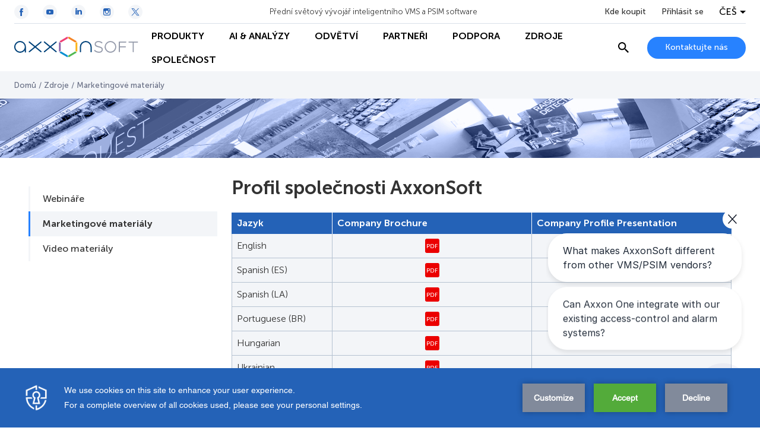

--- FILE ---
content_type: text/html; charset=utf-8
request_url: https://www.google.com/recaptcha/api2/anchor?ar=1&k=6Lc2-8UUAAAAAF07tGN7zzAevwXgDI6KJzjJ3FqT&co=aHR0cHM6Ly9jei5heHhvbnNvZnQuY29tOjQ0Mw..&hl=en&v=PoyoqOPhxBO7pBk68S4YbpHZ&size=invisible&anchor-ms=20000&execute-ms=30000&cb=7010p094slz
body_size: 48690
content:
<!DOCTYPE HTML><html dir="ltr" lang="en"><head><meta http-equiv="Content-Type" content="text/html; charset=UTF-8">
<meta http-equiv="X-UA-Compatible" content="IE=edge">
<title>reCAPTCHA</title>
<style type="text/css">
/* cyrillic-ext */
@font-face {
  font-family: 'Roboto';
  font-style: normal;
  font-weight: 400;
  font-stretch: 100%;
  src: url(//fonts.gstatic.com/s/roboto/v48/KFO7CnqEu92Fr1ME7kSn66aGLdTylUAMa3GUBHMdazTgWw.woff2) format('woff2');
  unicode-range: U+0460-052F, U+1C80-1C8A, U+20B4, U+2DE0-2DFF, U+A640-A69F, U+FE2E-FE2F;
}
/* cyrillic */
@font-face {
  font-family: 'Roboto';
  font-style: normal;
  font-weight: 400;
  font-stretch: 100%;
  src: url(//fonts.gstatic.com/s/roboto/v48/KFO7CnqEu92Fr1ME7kSn66aGLdTylUAMa3iUBHMdazTgWw.woff2) format('woff2');
  unicode-range: U+0301, U+0400-045F, U+0490-0491, U+04B0-04B1, U+2116;
}
/* greek-ext */
@font-face {
  font-family: 'Roboto';
  font-style: normal;
  font-weight: 400;
  font-stretch: 100%;
  src: url(//fonts.gstatic.com/s/roboto/v48/KFO7CnqEu92Fr1ME7kSn66aGLdTylUAMa3CUBHMdazTgWw.woff2) format('woff2');
  unicode-range: U+1F00-1FFF;
}
/* greek */
@font-face {
  font-family: 'Roboto';
  font-style: normal;
  font-weight: 400;
  font-stretch: 100%;
  src: url(//fonts.gstatic.com/s/roboto/v48/KFO7CnqEu92Fr1ME7kSn66aGLdTylUAMa3-UBHMdazTgWw.woff2) format('woff2');
  unicode-range: U+0370-0377, U+037A-037F, U+0384-038A, U+038C, U+038E-03A1, U+03A3-03FF;
}
/* math */
@font-face {
  font-family: 'Roboto';
  font-style: normal;
  font-weight: 400;
  font-stretch: 100%;
  src: url(//fonts.gstatic.com/s/roboto/v48/KFO7CnqEu92Fr1ME7kSn66aGLdTylUAMawCUBHMdazTgWw.woff2) format('woff2');
  unicode-range: U+0302-0303, U+0305, U+0307-0308, U+0310, U+0312, U+0315, U+031A, U+0326-0327, U+032C, U+032F-0330, U+0332-0333, U+0338, U+033A, U+0346, U+034D, U+0391-03A1, U+03A3-03A9, U+03B1-03C9, U+03D1, U+03D5-03D6, U+03F0-03F1, U+03F4-03F5, U+2016-2017, U+2034-2038, U+203C, U+2040, U+2043, U+2047, U+2050, U+2057, U+205F, U+2070-2071, U+2074-208E, U+2090-209C, U+20D0-20DC, U+20E1, U+20E5-20EF, U+2100-2112, U+2114-2115, U+2117-2121, U+2123-214F, U+2190, U+2192, U+2194-21AE, U+21B0-21E5, U+21F1-21F2, U+21F4-2211, U+2213-2214, U+2216-22FF, U+2308-230B, U+2310, U+2319, U+231C-2321, U+2336-237A, U+237C, U+2395, U+239B-23B7, U+23D0, U+23DC-23E1, U+2474-2475, U+25AF, U+25B3, U+25B7, U+25BD, U+25C1, U+25CA, U+25CC, U+25FB, U+266D-266F, U+27C0-27FF, U+2900-2AFF, U+2B0E-2B11, U+2B30-2B4C, U+2BFE, U+3030, U+FF5B, U+FF5D, U+1D400-1D7FF, U+1EE00-1EEFF;
}
/* symbols */
@font-face {
  font-family: 'Roboto';
  font-style: normal;
  font-weight: 400;
  font-stretch: 100%;
  src: url(//fonts.gstatic.com/s/roboto/v48/KFO7CnqEu92Fr1ME7kSn66aGLdTylUAMaxKUBHMdazTgWw.woff2) format('woff2');
  unicode-range: U+0001-000C, U+000E-001F, U+007F-009F, U+20DD-20E0, U+20E2-20E4, U+2150-218F, U+2190, U+2192, U+2194-2199, U+21AF, U+21E6-21F0, U+21F3, U+2218-2219, U+2299, U+22C4-22C6, U+2300-243F, U+2440-244A, U+2460-24FF, U+25A0-27BF, U+2800-28FF, U+2921-2922, U+2981, U+29BF, U+29EB, U+2B00-2BFF, U+4DC0-4DFF, U+FFF9-FFFB, U+10140-1018E, U+10190-1019C, U+101A0, U+101D0-101FD, U+102E0-102FB, U+10E60-10E7E, U+1D2C0-1D2D3, U+1D2E0-1D37F, U+1F000-1F0FF, U+1F100-1F1AD, U+1F1E6-1F1FF, U+1F30D-1F30F, U+1F315, U+1F31C, U+1F31E, U+1F320-1F32C, U+1F336, U+1F378, U+1F37D, U+1F382, U+1F393-1F39F, U+1F3A7-1F3A8, U+1F3AC-1F3AF, U+1F3C2, U+1F3C4-1F3C6, U+1F3CA-1F3CE, U+1F3D4-1F3E0, U+1F3ED, U+1F3F1-1F3F3, U+1F3F5-1F3F7, U+1F408, U+1F415, U+1F41F, U+1F426, U+1F43F, U+1F441-1F442, U+1F444, U+1F446-1F449, U+1F44C-1F44E, U+1F453, U+1F46A, U+1F47D, U+1F4A3, U+1F4B0, U+1F4B3, U+1F4B9, U+1F4BB, U+1F4BF, U+1F4C8-1F4CB, U+1F4D6, U+1F4DA, U+1F4DF, U+1F4E3-1F4E6, U+1F4EA-1F4ED, U+1F4F7, U+1F4F9-1F4FB, U+1F4FD-1F4FE, U+1F503, U+1F507-1F50B, U+1F50D, U+1F512-1F513, U+1F53E-1F54A, U+1F54F-1F5FA, U+1F610, U+1F650-1F67F, U+1F687, U+1F68D, U+1F691, U+1F694, U+1F698, U+1F6AD, U+1F6B2, U+1F6B9-1F6BA, U+1F6BC, U+1F6C6-1F6CF, U+1F6D3-1F6D7, U+1F6E0-1F6EA, U+1F6F0-1F6F3, U+1F6F7-1F6FC, U+1F700-1F7FF, U+1F800-1F80B, U+1F810-1F847, U+1F850-1F859, U+1F860-1F887, U+1F890-1F8AD, U+1F8B0-1F8BB, U+1F8C0-1F8C1, U+1F900-1F90B, U+1F93B, U+1F946, U+1F984, U+1F996, U+1F9E9, U+1FA00-1FA6F, U+1FA70-1FA7C, U+1FA80-1FA89, U+1FA8F-1FAC6, U+1FACE-1FADC, U+1FADF-1FAE9, U+1FAF0-1FAF8, U+1FB00-1FBFF;
}
/* vietnamese */
@font-face {
  font-family: 'Roboto';
  font-style: normal;
  font-weight: 400;
  font-stretch: 100%;
  src: url(//fonts.gstatic.com/s/roboto/v48/KFO7CnqEu92Fr1ME7kSn66aGLdTylUAMa3OUBHMdazTgWw.woff2) format('woff2');
  unicode-range: U+0102-0103, U+0110-0111, U+0128-0129, U+0168-0169, U+01A0-01A1, U+01AF-01B0, U+0300-0301, U+0303-0304, U+0308-0309, U+0323, U+0329, U+1EA0-1EF9, U+20AB;
}
/* latin-ext */
@font-face {
  font-family: 'Roboto';
  font-style: normal;
  font-weight: 400;
  font-stretch: 100%;
  src: url(//fonts.gstatic.com/s/roboto/v48/KFO7CnqEu92Fr1ME7kSn66aGLdTylUAMa3KUBHMdazTgWw.woff2) format('woff2');
  unicode-range: U+0100-02BA, U+02BD-02C5, U+02C7-02CC, U+02CE-02D7, U+02DD-02FF, U+0304, U+0308, U+0329, U+1D00-1DBF, U+1E00-1E9F, U+1EF2-1EFF, U+2020, U+20A0-20AB, U+20AD-20C0, U+2113, U+2C60-2C7F, U+A720-A7FF;
}
/* latin */
@font-face {
  font-family: 'Roboto';
  font-style: normal;
  font-weight: 400;
  font-stretch: 100%;
  src: url(//fonts.gstatic.com/s/roboto/v48/KFO7CnqEu92Fr1ME7kSn66aGLdTylUAMa3yUBHMdazQ.woff2) format('woff2');
  unicode-range: U+0000-00FF, U+0131, U+0152-0153, U+02BB-02BC, U+02C6, U+02DA, U+02DC, U+0304, U+0308, U+0329, U+2000-206F, U+20AC, U+2122, U+2191, U+2193, U+2212, U+2215, U+FEFF, U+FFFD;
}
/* cyrillic-ext */
@font-face {
  font-family: 'Roboto';
  font-style: normal;
  font-weight: 500;
  font-stretch: 100%;
  src: url(//fonts.gstatic.com/s/roboto/v48/KFO7CnqEu92Fr1ME7kSn66aGLdTylUAMa3GUBHMdazTgWw.woff2) format('woff2');
  unicode-range: U+0460-052F, U+1C80-1C8A, U+20B4, U+2DE0-2DFF, U+A640-A69F, U+FE2E-FE2F;
}
/* cyrillic */
@font-face {
  font-family: 'Roboto';
  font-style: normal;
  font-weight: 500;
  font-stretch: 100%;
  src: url(//fonts.gstatic.com/s/roboto/v48/KFO7CnqEu92Fr1ME7kSn66aGLdTylUAMa3iUBHMdazTgWw.woff2) format('woff2');
  unicode-range: U+0301, U+0400-045F, U+0490-0491, U+04B0-04B1, U+2116;
}
/* greek-ext */
@font-face {
  font-family: 'Roboto';
  font-style: normal;
  font-weight: 500;
  font-stretch: 100%;
  src: url(//fonts.gstatic.com/s/roboto/v48/KFO7CnqEu92Fr1ME7kSn66aGLdTylUAMa3CUBHMdazTgWw.woff2) format('woff2');
  unicode-range: U+1F00-1FFF;
}
/* greek */
@font-face {
  font-family: 'Roboto';
  font-style: normal;
  font-weight: 500;
  font-stretch: 100%;
  src: url(//fonts.gstatic.com/s/roboto/v48/KFO7CnqEu92Fr1ME7kSn66aGLdTylUAMa3-UBHMdazTgWw.woff2) format('woff2');
  unicode-range: U+0370-0377, U+037A-037F, U+0384-038A, U+038C, U+038E-03A1, U+03A3-03FF;
}
/* math */
@font-face {
  font-family: 'Roboto';
  font-style: normal;
  font-weight: 500;
  font-stretch: 100%;
  src: url(//fonts.gstatic.com/s/roboto/v48/KFO7CnqEu92Fr1ME7kSn66aGLdTylUAMawCUBHMdazTgWw.woff2) format('woff2');
  unicode-range: U+0302-0303, U+0305, U+0307-0308, U+0310, U+0312, U+0315, U+031A, U+0326-0327, U+032C, U+032F-0330, U+0332-0333, U+0338, U+033A, U+0346, U+034D, U+0391-03A1, U+03A3-03A9, U+03B1-03C9, U+03D1, U+03D5-03D6, U+03F0-03F1, U+03F4-03F5, U+2016-2017, U+2034-2038, U+203C, U+2040, U+2043, U+2047, U+2050, U+2057, U+205F, U+2070-2071, U+2074-208E, U+2090-209C, U+20D0-20DC, U+20E1, U+20E5-20EF, U+2100-2112, U+2114-2115, U+2117-2121, U+2123-214F, U+2190, U+2192, U+2194-21AE, U+21B0-21E5, U+21F1-21F2, U+21F4-2211, U+2213-2214, U+2216-22FF, U+2308-230B, U+2310, U+2319, U+231C-2321, U+2336-237A, U+237C, U+2395, U+239B-23B7, U+23D0, U+23DC-23E1, U+2474-2475, U+25AF, U+25B3, U+25B7, U+25BD, U+25C1, U+25CA, U+25CC, U+25FB, U+266D-266F, U+27C0-27FF, U+2900-2AFF, U+2B0E-2B11, U+2B30-2B4C, U+2BFE, U+3030, U+FF5B, U+FF5D, U+1D400-1D7FF, U+1EE00-1EEFF;
}
/* symbols */
@font-face {
  font-family: 'Roboto';
  font-style: normal;
  font-weight: 500;
  font-stretch: 100%;
  src: url(//fonts.gstatic.com/s/roboto/v48/KFO7CnqEu92Fr1ME7kSn66aGLdTylUAMaxKUBHMdazTgWw.woff2) format('woff2');
  unicode-range: U+0001-000C, U+000E-001F, U+007F-009F, U+20DD-20E0, U+20E2-20E4, U+2150-218F, U+2190, U+2192, U+2194-2199, U+21AF, U+21E6-21F0, U+21F3, U+2218-2219, U+2299, U+22C4-22C6, U+2300-243F, U+2440-244A, U+2460-24FF, U+25A0-27BF, U+2800-28FF, U+2921-2922, U+2981, U+29BF, U+29EB, U+2B00-2BFF, U+4DC0-4DFF, U+FFF9-FFFB, U+10140-1018E, U+10190-1019C, U+101A0, U+101D0-101FD, U+102E0-102FB, U+10E60-10E7E, U+1D2C0-1D2D3, U+1D2E0-1D37F, U+1F000-1F0FF, U+1F100-1F1AD, U+1F1E6-1F1FF, U+1F30D-1F30F, U+1F315, U+1F31C, U+1F31E, U+1F320-1F32C, U+1F336, U+1F378, U+1F37D, U+1F382, U+1F393-1F39F, U+1F3A7-1F3A8, U+1F3AC-1F3AF, U+1F3C2, U+1F3C4-1F3C6, U+1F3CA-1F3CE, U+1F3D4-1F3E0, U+1F3ED, U+1F3F1-1F3F3, U+1F3F5-1F3F7, U+1F408, U+1F415, U+1F41F, U+1F426, U+1F43F, U+1F441-1F442, U+1F444, U+1F446-1F449, U+1F44C-1F44E, U+1F453, U+1F46A, U+1F47D, U+1F4A3, U+1F4B0, U+1F4B3, U+1F4B9, U+1F4BB, U+1F4BF, U+1F4C8-1F4CB, U+1F4D6, U+1F4DA, U+1F4DF, U+1F4E3-1F4E6, U+1F4EA-1F4ED, U+1F4F7, U+1F4F9-1F4FB, U+1F4FD-1F4FE, U+1F503, U+1F507-1F50B, U+1F50D, U+1F512-1F513, U+1F53E-1F54A, U+1F54F-1F5FA, U+1F610, U+1F650-1F67F, U+1F687, U+1F68D, U+1F691, U+1F694, U+1F698, U+1F6AD, U+1F6B2, U+1F6B9-1F6BA, U+1F6BC, U+1F6C6-1F6CF, U+1F6D3-1F6D7, U+1F6E0-1F6EA, U+1F6F0-1F6F3, U+1F6F7-1F6FC, U+1F700-1F7FF, U+1F800-1F80B, U+1F810-1F847, U+1F850-1F859, U+1F860-1F887, U+1F890-1F8AD, U+1F8B0-1F8BB, U+1F8C0-1F8C1, U+1F900-1F90B, U+1F93B, U+1F946, U+1F984, U+1F996, U+1F9E9, U+1FA00-1FA6F, U+1FA70-1FA7C, U+1FA80-1FA89, U+1FA8F-1FAC6, U+1FACE-1FADC, U+1FADF-1FAE9, U+1FAF0-1FAF8, U+1FB00-1FBFF;
}
/* vietnamese */
@font-face {
  font-family: 'Roboto';
  font-style: normal;
  font-weight: 500;
  font-stretch: 100%;
  src: url(//fonts.gstatic.com/s/roboto/v48/KFO7CnqEu92Fr1ME7kSn66aGLdTylUAMa3OUBHMdazTgWw.woff2) format('woff2');
  unicode-range: U+0102-0103, U+0110-0111, U+0128-0129, U+0168-0169, U+01A0-01A1, U+01AF-01B0, U+0300-0301, U+0303-0304, U+0308-0309, U+0323, U+0329, U+1EA0-1EF9, U+20AB;
}
/* latin-ext */
@font-face {
  font-family: 'Roboto';
  font-style: normal;
  font-weight: 500;
  font-stretch: 100%;
  src: url(//fonts.gstatic.com/s/roboto/v48/KFO7CnqEu92Fr1ME7kSn66aGLdTylUAMa3KUBHMdazTgWw.woff2) format('woff2');
  unicode-range: U+0100-02BA, U+02BD-02C5, U+02C7-02CC, U+02CE-02D7, U+02DD-02FF, U+0304, U+0308, U+0329, U+1D00-1DBF, U+1E00-1E9F, U+1EF2-1EFF, U+2020, U+20A0-20AB, U+20AD-20C0, U+2113, U+2C60-2C7F, U+A720-A7FF;
}
/* latin */
@font-face {
  font-family: 'Roboto';
  font-style: normal;
  font-weight: 500;
  font-stretch: 100%;
  src: url(//fonts.gstatic.com/s/roboto/v48/KFO7CnqEu92Fr1ME7kSn66aGLdTylUAMa3yUBHMdazQ.woff2) format('woff2');
  unicode-range: U+0000-00FF, U+0131, U+0152-0153, U+02BB-02BC, U+02C6, U+02DA, U+02DC, U+0304, U+0308, U+0329, U+2000-206F, U+20AC, U+2122, U+2191, U+2193, U+2212, U+2215, U+FEFF, U+FFFD;
}
/* cyrillic-ext */
@font-face {
  font-family: 'Roboto';
  font-style: normal;
  font-weight: 900;
  font-stretch: 100%;
  src: url(//fonts.gstatic.com/s/roboto/v48/KFO7CnqEu92Fr1ME7kSn66aGLdTylUAMa3GUBHMdazTgWw.woff2) format('woff2');
  unicode-range: U+0460-052F, U+1C80-1C8A, U+20B4, U+2DE0-2DFF, U+A640-A69F, U+FE2E-FE2F;
}
/* cyrillic */
@font-face {
  font-family: 'Roboto';
  font-style: normal;
  font-weight: 900;
  font-stretch: 100%;
  src: url(//fonts.gstatic.com/s/roboto/v48/KFO7CnqEu92Fr1ME7kSn66aGLdTylUAMa3iUBHMdazTgWw.woff2) format('woff2');
  unicode-range: U+0301, U+0400-045F, U+0490-0491, U+04B0-04B1, U+2116;
}
/* greek-ext */
@font-face {
  font-family: 'Roboto';
  font-style: normal;
  font-weight: 900;
  font-stretch: 100%;
  src: url(//fonts.gstatic.com/s/roboto/v48/KFO7CnqEu92Fr1ME7kSn66aGLdTylUAMa3CUBHMdazTgWw.woff2) format('woff2');
  unicode-range: U+1F00-1FFF;
}
/* greek */
@font-face {
  font-family: 'Roboto';
  font-style: normal;
  font-weight: 900;
  font-stretch: 100%;
  src: url(//fonts.gstatic.com/s/roboto/v48/KFO7CnqEu92Fr1ME7kSn66aGLdTylUAMa3-UBHMdazTgWw.woff2) format('woff2');
  unicode-range: U+0370-0377, U+037A-037F, U+0384-038A, U+038C, U+038E-03A1, U+03A3-03FF;
}
/* math */
@font-face {
  font-family: 'Roboto';
  font-style: normal;
  font-weight: 900;
  font-stretch: 100%;
  src: url(//fonts.gstatic.com/s/roboto/v48/KFO7CnqEu92Fr1ME7kSn66aGLdTylUAMawCUBHMdazTgWw.woff2) format('woff2');
  unicode-range: U+0302-0303, U+0305, U+0307-0308, U+0310, U+0312, U+0315, U+031A, U+0326-0327, U+032C, U+032F-0330, U+0332-0333, U+0338, U+033A, U+0346, U+034D, U+0391-03A1, U+03A3-03A9, U+03B1-03C9, U+03D1, U+03D5-03D6, U+03F0-03F1, U+03F4-03F5, U+2016-2017, U+2034-2038, U+203C, U+2040, U+2043, U+2047, U+2050, U+2057, U+205F, U+2070-2071, U+2074-208E, U+2090-209C, U+20D0-20DC, U+20E1, U+20E5-20EF, U+2100-2112, U+2114-2115, U+2117-2121, U+2123-214F, U+2190, U+2192, U+2194-21AE, U+21B0-21E5, U+21F1-21F2, U+21F4-2211, U+2213-2214, U+2216-22FF, U+2308-230B, U+2310, U+2319, U+231C-2321, U+2336-237A, U+237C, U+2395, U+239B-23B7, U+23D0, U+23DC-23E1, U+2474-2475, U+25AF, U+25B3, U+25B7, U+25BD, U+25C1, U+25CA, U+25CC, U+25FB, U+266D-266F, U+27C0-27FF, U+2900-2AFF, U+2B0E-2B11, U+2B30-2B4C, U+2BFE, U+3030, U+FF5B, U+FF5D, U+1D400-1D7FF, U+1EE00-1EEFF;
}
/* symbols */
@font-face {
  font-family: 'Roboto';
  font-style: normal;
  font-weight: 900;
  font-stretch: 100%;
  src: url(//fonts.gstatic.com/s/roboto/v48/KFO7CnqEu92Fr1ME7kSn66aGLdTylUAMaxKUBHMdazTgWw.woff2) format('woff2');
  unicode-range: U+0001-000C, U+000E-001F, U+007F-009F, U+20DD-20E0, U+20E2-20E4, U+2150-218F, U+2190, U+2192, U+2194-2199, U+21AF, U+21E6-21F0, U+21F3, U+2218-2219, U+2299, U+22C4-22C6, U+2300-243F, U+2440-244A, U+2460-24FF, U+25A0-27BF, U+2800-28FF, U+2921-2922, U+2981, U+29BF, U+29EB, U+2B00-2BFF, U+4DC0-4DFF, U+FFF9-FFFB, U+10140-1018E, U+10190-1019C, U+101A0, U+101D0-101FD, U+102E0-102FB, U+10E60-10E7E, U+1D2C0-1D2D3, U+1D2E0-1D37F, U+1F000-1F0FF, U+1F100-1F1AD, U+1F1E6-1F1FF, U+1F30D-1F30F, U+1F315, U+1F31C, U+1F31E, U+1F320-1F32C, U+1F336, U+1F378, U+1F37D, U+1F382, U+1F393-1F39F, U+1F3A7-1F3A8, U+1F3AC-1F3AF, U+1F3C2, U+1F3C4-1F3C6, U+1F3CA-1F3CE, U+1F3D4-1F3E0, U+1F3ED, U+1F3F1-1F3F3, U+1F3F5-1F3F7, U+1F408, U+1F415, U+1F41F, U+1F426, U+1F43F, U+1F441-1F442, U+1F444, U+1F446-1F449, U+1F44C-1F44E, U+1F453, U+1F46A, U+1F47D, U+1F4A3, U+1F4B0, U+1F4B3, U+1F4B9, U+1F4BB, U+1F4BF, U+1F4C8-1F4CB, U+1F4D6, U+1F4DA, U+1F4DF, U+1F4E3-1F4E6, U+1F4EA-1F4ED, U+1F4F7, U+1F4F9-1F4FB, U+1F4FD-1F4FE, U+1F503, U+1F507-1F50B, U+1F50D, U+1F512-1F513, U+1F53E-1F54A, U+1F54F-1F5FA, U+1F610, U+1F650-1F67F, U+1F687, U+1F68D, U+1F691, U+1F694, U+1F698, U+1F6AD, U+1F6B2, U+1F6B9-1F6BA, U+1F6BC, U+1F6C6-1F6CF, U+1F6D3-1F6D7, U+1F6E0-1F6EA, U+1F6F0-1F6F3, U+1F6F7-1F6FC, U+1F700-1F7FF, U+1F800-1F80B, U+1F810-1F847, U+1F850-1F859, U+1F860-1F887, U+1F890-1F8AD, U+1F8B0-1F8BB, U+1F8C0-1F8C1, U+1F900-1F90B, U+1F93B, U+1F946, U+1F984, U+1F996, U+1F9E9, U+1FA00-1FA6F, U+1FA70-1FA7C, U+1FA80-1FA89, U+1FA8F-1FAC6, U+1FACE-1FADC, U+1FADF-1FAE9, U+1FAF0-1FAF8, U+1FB00-1FBFF;
}
/* vietnamese */
@font-face {
  font-family: 'Roboto';
  font-style: normal;
  font-weight: 900;
  font-stretch: 100%;
  src: url(//fonts.gstatic.com/s/roboto/v48/KFO7CnqEu92Fr1ME7kSn66aGLdTylUAMa3OUBHMdazTgWw.woff2) format('woff2');
  unicode-range: U+0102-0103, U+0110-0111, U+0128-0129, U+0168-0169, U+01A0-01A1, U+01AF-01B0, U+0300-0301, U+0303-0304, U+0308-0309, U+0323, U+0329, U+1EA0-1EF9, U+20AB;
}
/* latin-ext */
@font-face {
  font-family: 'Roboto';
  font-style: normal;
  font-weight: 900;
  font-stretch: 100%;
  src: url(//fonts.gstatic.com/s/roboto/v48/KFO7CnqEu92Fr1ME7kSn66aGLdTylUAMa3KUBHMdazTgWw.woff2) format('woff2');
  unicode-range: U+0100-02BA, U+02BD-02C5, U+02C7-02CC, U+02CE-02D7, U+02DD-02FF, U+0304, U+0308, U+0329, U+1D00-1DBF, U+1E00-1E9F, U+1EF2-1EFF, U+2020, U+20A0-20AB, U+20AD-20C0, U+2113, U+2C60-2C7F, U+A720-A7FF;
}
/* latin */
@font-face {
  font-family: 'Roboto';
  font-style: normal;
  font-weight: 900;
  font-stretch: 100%;
  src: url(//fonts.gstatic.com/s/roboto/v48/KFO7CnqEu92Fr1ME7kSn66aGLdTylUAMa3yUBHMdazQ.woff2) format('woff2');
  unicode-range: U+0000-00FF, U+0131, U+0152-0153, U+02BB-02BC, U+02C6, U+02DA, U+02DC, U+0304, U+0308, U+0329, U+2000-206F, U+20AC, U+2122, U+2191, U+2193, U+2212, U+2215, U+FEFF, U+FFFD;
}

</style>
<link rel="stylesheet" type="text/css" href="https://www.gstatic.com/recaptcha/releases/PoyoqOPhxBO7pBk68S4YbpHZ/styles__ltr.css">
<script nonce="7z9ZQEUdPngTktHqsBfsxw" type="text/javascript">window['__recaptcha_api'] = 'https://www.google.com/recaptcha/api2/';</script>
<script type="text/javascript" src="https://www.gstatic.com/recaptcha/releases/PoyoqOPhxBO7pBk68S4YbpHZ/recaptcha__en.js" nonce="7z9ZQEUdPngTktHqsBfsxw">
      
    </script></head>
<body><div id="rc-anchor-alert" class="rc-anchor-alert"></div>
<input type="hidden" id="recaptcha-token" value="[base64]">
<script type="text/javascript" nonce="7z9ZQEUdPngTktHqsBfsxw">
      recaptcha.anchor.Main.init("[\x22ainput\x22,[\x22bgdata\x22,\x22\x22,\[base64]/[base64]/[base64]/[base64]/[base64]/UltsKytdPUU6KEU8MjA0OD9SW2wrK109RT4+NnwxOTI6KChFJjY0NTEyKT09NTUyOTYmJk0rMTxjLmxlbmd0aCYmKGMuY2hhckNvZGVBdChNKzEpJjY0NTEyKT09NTYzMjA/[base64]/[base64]/[base64]/[base64]/[base64]/[base64]/[base64]\x22,\[base64]\\u003d\\u003d\x22,\x22w4tzV8ODRV/CnMKoYmtZM8OWEnLDrcObZyLCh8KKw6HDlcOzOsKhLMKLQk94FDzDl8K1Nj/CgMKBw6/[base64]/wqzDtl/[base64]/w4HDpMK3LMKgOhTDq8KcQydvFcOmcgLDh8K5bMOeJBpwAMOyGXUxwpDDuzcubsK9w7AKw4bCgsKBwoDCscKuw4vCgw/CmVXCm8KNOyYgbzAswp7Cl1DDm2HCkzPCoMKXw7IEwooaw7ROUkpAbBDClWA1wqMuw4ZMw5fDpyvDgyDDg8KiDFt3w5TDpMOIw4DCgBvCu8KAVMOWw5Nkwq0cUhByYMK4w4/[base64]/[base64]/Dg8KKwqAkan8Dw50IwqkNe8OZB8OJwrTCjhTCkWvCrcK7VCpRX8KxwqTCn8OSwqDDq8KcJCwUThDDlSfDicKXXX8+fcKxd8Oww4zDmsOeOsKOw7YHRcK4wr1LLMOzw6fDhyRSw4/DvsKmd8Ohw7ELwo5kw5nClMO1V8Kdwr1Qw43DvMOyCU/DgGZYw4TCm8O9fj/CkhjCnMKeSsORMhTDjsKAU8OBDgMQwrA0KsKna3c2wr0Pexopw5k9wrZzJMKwLcOIw5ttbHnDtXHClyIzw6fDgcK7woVlUcKqwoTDhirDiyXCuGhVLMKjw5PCsRnCscO3esKCAsKJw74LwpB5FTN0GmvDhsOFCT/[base64]/BMOkU8KlwoQHwqvCtwdfw4DDkMKPZsOndA/DuMK4wrR7fRDCssKvRHB/w7QIcMKew48zw5HCjgTCuA3CjgnDgcK1YMKtwobCsxXDiMKnw6/DrG5QasKeecKswprDl1vDusK0fsKmw5rCjcKbLVpCw4/CkXnDvDfDv2lhfsOwdHFoDcK1w5/ClsK5ZlnChRnDsCrCtsKAw4cpwqcSJsKBwqjDrsOpwqw+w4Q2XsOuLEk7wpohXhvDmMOSCcK4w5HCgHpVFDzDoBjDjMKPw5/Cu8ORwrTDtSx8w6fDjlzCq8OHw7Mcwr/[base64]/wroWZcKcw57Cj8OIwp5BC37DjFk/Nl4gWsOeAWN8XXLCkcOtYxVNSmRiw4rCpcOcwqfCqMOJa1UuDMK2wqQ6wqgTw6/DhcKCEjLDgzNfccOjchLCo8KHPhjDjsOPBsKVw6R0wrLCnAjDunPChR7DiFHCtUHCuMKcDQIQw6ctw6saIsK0c8KBJQYJZhLChRfDtzvDtnfDmlDDgMKKwqVxwrrDvcKoLA/CuzzClcKkfiLClX7DpcKTw4EdD8KsM0Ehw77ClWfDkwnDvMKgRcO5wqbDuDs6ZXjCgB3DoHnCjwxUeynCkMOYwqo5w7HDiMKSVjrCuRd+Ok/DscKWwpLDhGfDkMO7Qi3Do8OMIn5vw61uwo/Dp8KYK0HDscOiEwJdWcKGFFDDhx/DjcK3CUnCuW4vC8K5w77CnsKAU8KRw5rCnh4Qw6E1wpQ0CAPDl8OPFcKHwol/[base64]/DsMKJIzJwTsKRBcKLwqdXAQnCnmnChyFsw4sOE3rDpcO9w4fCvGnDjsKJIsK/w7R+MRF3HCvDuAVzwrjDosObJTjCpMKkLldrPMOfw53DrcKjw7XCjT3Cr8OHDHzChsKiw5oJwq/CnwvChcO+KcOrw6JoOUk6wq3CmDBibBrDgC4QYDUOw6grw5HDv8OkwrYvTRpgaysbw43Ds37Dvzk/E8K8UxnDj8OGRjLDiCHDqcKgehJfe8KmwoPDk1wuw7jCh8OYdcOLw7/Cl8O9w7xaw5jDgsKtRjnCu0ddw6/[base64]/DmcKHbjAjwp1hRcK1w6zCiw3DscK0bgvClsKkw4fDosO7w6w1wpnChcOADUILw4fChmnCnQ3CvWMJUQweSQUnwqXCmMK2wpcQw7HCq8K+TV/DhcK/TRXCkXLDmW3CoCxZwr4tw7TCigVIw5vClQRUG0/CoQ9JZxbDhlsMw4jCj8OlKMOVwobCjcKzE8KIAsKEwrlzw7NFw7XCjBDCqVZMwojDi1RnwrrClHXDm8O4FMKgV11lRsO/HGlbworDo8O7wr5FGMOzcFTCvgXDiR/CpsKZNQhyfcKmw67DkgPCvMKhworDl31LX2/ClMKmw67ClcOpw4fCtRFDwqrDkMOwwrFtw5Yqw4AAFFIkw6HDgcKAGAvCuMO/WzjDtW/DpMOWEUtDwoQowpRkwo1Cw6rDngknw6IBa8OTwrYtwqfDi1wtHsOowozCuMOSHcOVKwFwbC9ESyjDjMOEG8KqS8Otw5sFN8O1JcOKOsKNNcKIw5fCpgnDqkZXeCTDtMKrTR3CmcK2wobCosOzZAbDuMOVWShkeF/CvllHwo7CncK1ccO8fMO7w6DDtSrChmpHw4XDmMK1GhjDiXUGXTzCvUUhDhENY3TChE58w44Sw4MlVwxCwod3L8O2U8KWK8Oswp3CgMKDwoPCvkzCtDRlw7Viw74/eyLDnnTCiFcjMsOOw6IwenvCkMO1QcKULcOUWMK+CsO/w4jDgHTDsWrDvHUyAsKkesOlGsO5w4pWJhlsw4R+ZiNHbMO/fjscC8KQOmM8w7DCmS0IZ0oTKcOvw4QfS3/ChcOGCcOBw6rDhBANNMOEw5YhaMKlOQdnw4RMaizDnsOYdcK5wrXDjE/DuwgTw6B/UMKXwqvDgUMPX8KHwqo4CcKbwp5AwrTDj8KqR3rCvMKaehzDtSgLwrADTsKcZsODOcKXwpcMw6rCuwtVw6UQwpoIw6I5w59ZSsKfZllGw6U/[base64]/DrcOoIsOqw47DoAwPw5YmXMOESnrCsTNywrgAAF43w5PDtVVCAMKgaMOOZMKQK8KLdmbClhDDmMO+EcKiHCfCl1TDoMKxJMOfw7hlXsKaDcKiw5rCu8ONwpMReMOGwqzDoiLCmsOAwqTDkMOKA0soADvDlEnDuAQmJcKxMDvDhMKvw4kRFBspworCvsKIWSrCuWB/w43CizRoUcK8aMOgw64XwoBtUlUfwpXCmHbCocKhIzcCVBxYADvCqsOkdz/DmzLCp20XbMOLw7jCr8KDLRxCwpAfwrLCqjIMIUHCtxw6woF7wpZCdU9iNcObwoHCnMK6wrxWw5HDrcKpCC3CuMOtwpJew4TCkW/[base64]/CnsK3S8KEwpc7wo1fRcKVw400w5/DqlskUnYkw75aw7tzSFoqGMKGw4XClcK/w4zDmnPCmi5nGcOEVcKBRsOKw5HDm8OEeUzCoF17Z2jDn8O0KsKtfl5bK8KsE1fCiMOHHcK4w6XCn8KzKMObw5zCuFnCkTDCrlnDu8KPw5HDusOjJGUjXm5cF0/CgcOIw6PDs8KTwr7DqMO9eMKbLwtHBWgUwpIgQsOGaD/DgcKRwqEJw6fCnkIxwrnCr8KXwrXDmjnClcOHw4jDsMOvwp5owpNuHMKewpHDmsKZNcOiEMOewrbCvcOmFH/CuxTDmFTCsMKPw4VbH0hiDMOzwrwZBcKwwpXDqMOmTDzDvcOVecOpwoLCksKWasKKaTVSdznCocORbcKdPVxZw5vCqzc5BcKuSypJwo3DpMOxEiLCmcK/w7o2CcKfQ8K0wqprwqx/PcOuw6w1CStOQRxSRX/CkcO/[base64]/CiFLCjmbCq8Ozw7XDhMOKwqvCpCTDm1bDisOSwopVPMK4woIWw6fCqGhuwoNQNmjDnEfCgsKnwokpKkDCiSjDh8K4UU7CungyL0EMw5YEFcK+w6vCpsOMQMK4Bhx8aR8jwrJ4w77Dv8OPIVpMe8K3w6NDw7daHW0LCivDqMKUSgkzWQjDn8OZw7vDmVPDu8OGexp1AA/DrMOwNBvCpsKpw7PDnB7Csz0tfcKYwpZ0w4jDo3wnwqrDp11hNsK4w7p8w7oZw7JDD8K7Q8K6AcOjQ8K/wqY/woQGw6c1csOzE8ONDMOyw6DClMKPwpzDugdqw6LDsGc9AsOgZMK5SsKKSsONNyxvfcONw5XDkcOPwrjCs8K2OnxncsKuYSBJwqLDhsOyw7DCjsO/WsOhClALFgh1K35PV8OOSMK2wobCksOWw78jw7zCjcOIw5tVYMOabMOufMOxw604w6bDlcK7w6HCscOYwqRePUXCrgvCucObTCTCv8KrwpHCkGXDuUjDgMK/wql8esO3WsOOwoTCpDDDjktXwr/DncOMScO3w5vCo8OEw5hwR8OAw4jDsMKRC8KGwoUNWsKOd1zCksKOwp3DhmUcw7vDhsK1Sn3CrVPDs8KRw6VAw6QqbcKEw5x0J8OAcS/Dm8KnMBHDrXDCgTgUXsO+cRTDlV7Cs2jCgHHCniXClGAnEMORSMK2w57DjsK3wo/Dqj3DqHfDvmbChsKzw6YpEhvCtg/CjkTDtcKXR8OXwrZbw5p3BsK+aWFow4gCUENxw7PChMO/JMK6BBXDrjHCqMOSwqjCrwNowqLDnnHDmnUvISrDh18jZx/CqMOpFsODw6Eaw4JAw7gBb2xmD2XChMKgw4bCkll2w73CgjHDoRfDl8K/[base64]/w53DnTfDtzhLw4EdSVzCpsOCw5jDvsKiwoBrbyoawrpxwpLDpMKMw50lwrA1wr7CqW4Dw4Vyw71fw4k+w6Bcw4DCh8K2BEbCmGYjwoohKl9iwqXDn8O8GMK4cHvCssKXJcOBw6LDusKRJMKIw5vDn8Oew7JLw7UtAMKYw4UswrVQPEhBY3ZVPMKdfR/DocKBaMOET8K4w68vw4t/VSQPT8OKwqrDtxcfAMKiw7TCqMKGwoPDvj0uwpPCvElrwo5pw5xEw5LDkMOpwrwLc8KseXAUShXCtztqw5B4IQJawobCssOQw6DChmRlw4rCncKOdj7Cn8Odw5PDnMOLwpHCu0/[base64]/Cj0xQW8OUA0jCpcKDOgfCl8OSMUR2w6BSwr8uOcKawqvDu8OPA8KEQBcpwq/DhMOHw7BQPsKSwqN8w6/DhCgkfsOdfXHDhsOFclfCkG3ChwXCg8KRwpvDusKDEmDDk8OXCw9GwrAYLGcpwqQlFkfCoxjCsSEVOsKLX8OPw6LCgnbDkcOkw7vDsnTDl3/DinTCs8Kaw5ZOw4ZFGmIvf8OKwq/DqnbCkcO4wrvDtCBqEWNlZwLDiEN6w5DDkypAwp83GnDDgsOrwrvChMOAEnDCphPDgcOWS8OUYDkEwr7CsMOLwp3Cs3A2JsO1JsOVwpDCmWnChhbDknXCiR7DjTJ0IMKYNwpCZyAIwrh6esOcw4UvasKxTRgofFXDgQDCusKBIR/CkgUfPcKXdW/[base64]/CssKpCDvDl3XDuxXCkw1QYGRnHS8rwrd3BsK/ccOFw7ZQen3Cg8O6w73DqT3CmsOKaSN3DnPDh8KywoEOwqEKw5fDozhiEsK9LcOHNFLCoittwoDDiMKhw4IOwoNCJ8Orw4howpZ4w4ABEsKBw5/CvcO6I8KsVjrCuypEw6jCizjDvMKAwrc2H8KEw7nCkAExQVHDoSM4DE/DnEZaw5fCisKHw5pOZg4+M8OswrvDgcOqTsK9w4tVwqp0esOzwqArRMKdIHcRI0V+wovCrMOxwq/Cr8O/Mxc0wqo8DMK6bg3DlEDCu8KLw44NNGgmwrtRw7BrOcOcKcO/w5QNZ35LDirCrMO+XsOWXsKCGMO6w6A2wpBWw5rCkMKNwqswD1bDjsKaw7MXC1TDicO4w6rCmcOZw6RIwoFtfw7DvgTCqCHCuMOgw5HChT8Ed8Knw5DDmVNOFh3ClA4QwqVVKMKFU1xXNn3DrGpawpdCwovDrj7DsUYEwqACNE/CnGzCiMOewp5DbGPDpsKawq/CqsOVw7sXesKlVR/[base64]/w4UFfsKhe8OgT8KMegHCm8OIw4zDrTLCrsKDwqYIw5TCoi/DjsONwqrDncOyw5nCqsO0dcONMsO5JBkxwpwowoJRNlHCiw3Ct2DCuMOsw50EZMKuVGALwoQFAMOSLQEKw5nCpMK9w6bCmMKiw6A3W8OrwpnDrR3DksO/YMOoLRHCusOPVxjCl8KdwqN0wojClMObwr4kaTXCgcOXFiQlw57CixVdw4XDlxV2cGl6w6ZdwrQXYcO6GHzDnV/Dh8OxwpTCrAVuw6XDhMKDw7bDosOYbMOnUErCkcOQwrTChsObw5Rgw6bCnyksJFBVw7LDj8KkLik/CsKrw5xldwPCgMO3CQTCjEVJw7sXwoh9w4BtEgcqw5/DpMOjVDHDvE8pwrHCpU5qcsKPwqXCgMOwwpM8wppSb8KcIy7CgGfDlEEfTcKYwrVdwpvChiRpwrUwEsKRwqHCu8KeEHnCv3t0w4rCrEsqw61yZmfCvRbDmcKJwoTCv2jCi23DkgFxKcK3w4/CqcK1w4/CrBk9w67DhMOaUQ3CtcO4wrXCpMOKDkk7w4jCkFFSP1dWw4XDp8KOw5XCuWJJd3DDshrDisK4PMKDBSN4w5PDssKdJsKpwpsjw55lw7fCk2bCrHwDEyvDssKlV8KZw7Axw6XDq1HDu3sVw4rChFzDqsOUYn4hHABqZkLDqSB3w63ClGvDvcK9w7/DugrDssOASMKwwprCv8O3MsO2ER3DunckZ8OxH3HDtcOmEMKJCcKywpzDn8KbwpZTwqnCnEXDhSl/ZCgec1/CkmXDjcOSAMO+w4zCiMK+w6TCkcOewoN7e3c5GToEaHgrY8O3wpPCpTLDgHMYwpliw67Du8K2w78Fw4PCrMOSfAoCw643Q8K3QxrDlMOtK8K1RxcRw67DkybCrMK7YzloFMOAwpDClCggwq/DksOHw69uw7vCpF93OMKjaMO4QWfDgsKUBmhPwq9FXMOnHhjDo2dcw6ANwq4vw5IHYlrDrRPClS/DgxzDtlPDg8OlMS9WXBs8w7jDuEgxwqPDg8O3w6FOwqbCv8K8b3dZw6xzw6dacMKXeiDCtk3CsMKdQFJAMVfDkcK1VCDCtVM3w4Mjw4I5fhY/Ek/[base64]/[base64]/[base64]/Cl39iKcOYw6rDmsO+w47Dr8KKw4JWw50Kwrlfw7hzw6DCn3JVwoF5Gj3Ct8OBVMO2w41Ew4rDhgl7w7pjwrnDsVzCrRfCucKAwpl4fsOjHsK7Gw3DrsK2VcKowq9Rw6HDqE5KwotaMzzDjU9Jw4Y6YxBTaRjDr8KxwqDCusO/UCoEwpfCuBwsasKiNTthw6x/wqPCqkbCgGLDoXTCvcOqwo4vw7ZQwp3CicOkQcO2TDrCpMO6wqsPw5l7wqh+w410w6cqwrV/w5wSD11ow6c+IFoXWSjCimoow7nDqsK5w6fCr8KdSsOHNMKqw6xXwp9SdXHCuhw+Gk8sworDlTAbwrjDt8Kww5MzWBFqwpHCtsKfS3/[base64]/R8Oiw7M6G3TDsBdINmjCtUDCrigJw5nCrD3Ck8K8w6/Cmj4wTcKTVXRJb8OcWMKgwq/DrMOaw6oAw7DCssOxRlfCgX5BwpzDmEMnf8Khwr0CwqXCuSrChFpeLQ83w6HDtMOfw5hywqEBw7vDmcKONgPDgMKFwrAQwr0oJsOfQirClMOWwr7CjMO/w7DDvUQmw6vDnz8uwpxKfDrCjsKyG2pGBRAGPcOucsOQJi5gYMK4w5bDg0hJw6g9QW3CkmJAw77DsiXDg8KEcD0gwqrDhHJsw6rCjD1pW0/Drk3CijfCtsO1woLCksOMLnTClxnDlsOiXj1nw6jDn1QHwrAUcMKUCMOYfE9ywrtDX8K7UXEZwpl5wrPDucKyR8ODJgLDoijDiHTCsGLDocOwwrbCvcKAwqQ/EsKdeXUAQHBUBAPDgBzCnBXCvwXDjWIgXcK+NMKbw7fCjTfDoiHClcKnQEPDgMKJc8KYwo/DlMKmCcOFA8K3wp4TP31ww6zDrnvDq8Kjw5DCi27CmiPCmnJNw43CjMKowoY9SsOTw7LCnQbDrMOvHD7DgsOfwoYqexd/[base64]/Du8OxEhrDj8OJwqzCkS3Digh6RS0cKFDChEfCu8KEVwwSwpzDmsKhCAkaCMOqMVUSwqxjw5A1HcO7w57CgjwYwowsAXbDqDHDs8Odw5IXH8OiUsOfwqsxZijDkMKCwoXDicK/w5PCocKXWQzCrcKJOcKRw5JeXnRNOyjCvMKIw6bDosKDwp3CixshAjlxagzCu8K/TcOxcsKMw6DDkcO8wrcTK8OsMMKfwpfDocOHwoTCtxw/B8KJPBMSE8KLw5U9OMKEDcORwoLCq8KQU2BsDEvCu8OfdcKzPnIZe1PDm8O2JkFWD2sOwqZzw4MZHsKKwoVZw4DDoCZ+NFTCusK/woY+wrgdehYUw5DDpMKvPcKVbxHClsOxw5fCgcKmw4XDh8KpwqfCpCbDosKVwp84wr3CiMKzKk/ChD9PVsKvwovDr8O/w4AZwoRFacO8wqFKNsO+AMOCwqbDvQ0jwrXDqcO8WsKzwqtqGV06wohDw6fCscOpwofCnQnCksOQfQLDpMOGwpXDqBUrw7gOwqhkTcOIw5UQwqTDvB8VSXpawp/[base64]/[base64]/CtW1pEMKNYsKYwoTCssKGw4fCr2nDosOawqEOR8KmwrlKw6jDiUjCnz/CnsKaRDTDo1jCksOrc1TDrsOzwqrCrHsffcOGdirDucKqacOdfMK+w78Bwpx9wr/[base64]/DqMOswpV3M8O9woVnN8Ktw48nDX0gwphmwqLDv8OBccKdwoPDgcOFwr3Ct8OtShwhTC3DkiBQa8KOwprDgD/ClAHDijvDqMOPwq0hfH/DoC/Cq8KYdsOAwoASw6k/wqfCucKewqkwVhHCjExCUjJfwrrDpcKhVcORwqrCnH11w7AGQAnDksOgA8OvE8KoOcKWw7vCgzJ3w5rDv8Opw613wr/[base64]/DszUfwohjw4s5w4Afw5Bqdm3CpH8LDsOLw4bDs8KSO8KuD0zDklJuw4oCw4rDt8KpYRsAw7fDpsKXYk7DpcKnwrXDp2LDmsOWwocIFcOJw4NbcX/Dr8OIwrjCiQ/CiS7DgMOoNnvChsOGTnjDpMOgwpYQwrfCuwFrwpXCtljDgBHDmMOtw73DllwUw6XDo8K9wp/DnXXCusKkw6LDm8OyUsKcOz00EcOGYG5wN3QNw6tTw6HDqD/Cs3LChcOVOCLDgRbCkMOYJsKpwpTCnsOVw4kJw6XDgG3CtXwdY0s8w6HDoDDDi8OTw5fCn8KuVMKow6JUEFhMwpcKA0dWLAZKE8OeFAjCqsOIY1MKwqA/w73Du8K/[base64]/bsOuDAzDrMO+wrh6LXzCjU/DiC7Cv8OSEMKBOcKLw6PDqMOWwrx2EEpzwpHCvcOuAMOABBoNw5Mbw67Dtwsww6vCgsKKwq/[base64]/w4YBwpXCvm0AK8O7b1gkwrR/A8KaLyDDmsKiMhDDt3sAwpAgaMKaKsOMw6dmeMKcfhzDglh9wr4Iw7dScjx0fsKSQ8K7wr9tVMKFb8OlSx8FwoXDlwDDo8KSwpJoDmQaSj8nw73DtsOQw6/Cm8OCeEnDk0pPWcK6w4IRfsOtw7PCh1M0w7bCnsKOGgZ/woABesOsA8KzwqN+I2TDtmZzS8O1MwvCmcOyGcKCWkPDv3LDssOMXAwRw4d4wrfCkxrCpxbCkhDCgMObwpTDtMKiFcO1w4hqUMOZw40Tw6pITsOkHzTCtT0hwoTDucKzw63DqG7ColbCihxcMMOsVsK7NBTCnsO5wpEww4cQWinCm3rCvcKww6vCvcKEwr/[base64]/[base64]/Dn8KyDV3ClcK0eRAPJsKsNMKCKCPCn8Kmw5pqw5DCvcOMwrHDlCpeTcKGHsK/wq3Cj8K4Mg7CmzhQw7fDscKjwoXDhsKBwqsiwoA2woDDh8KRw4/DrcOcWcO0ZmbCiMOHVcKNU2DDpMK/FFXCucOFQUnCmMKASMOdR8OjwrkFw7Iewp1qwqzDoDHCuMOqVsKqw5DCoArDgA8ICQ/CvwERaFDDozbCilPDjzLDn8OCw5hAw5nChMO4wqYzw44Jd1gZwrQNOsO2UsOoFcKfwqEuw6kPw5DChxfDpsKMc8K5w7zCncOjw7t4ZjbCrjPCg8OzwqTDlws0RANnwqFeDcK/w7pCFsOYwplKw7pxUsOdPSVvwozDuMK0asO6w7JrQAfCjz7ChUPCi2ksBkzCgUzCmcOTa0Vbw79iwpHDmF1Nf2RcRMKLQHvCnsOiPsOiwo9hGsOfw4xxwr/DsMOlw58rw6o/w7UIccOHw6USBmTDmH55wrYww6DCocO9BxtxdMO6EDnDqULClRtGOC4FwrR6woXCmCjDiCjDnUIiw5TCvn/DmjFbwqtbwrXCrAXDqsKrw7A/AmILEcK/[base64]/[base64]/[base64]/Cs8OheDbCkip/wrLCk0s5wqlaw5LCvsK7w60wN8OjwrvDgGvDuFjCh8K8DkQgf8Ozw53CqMKDF1UUwpDCjcOPw4Y7PcKjwrTDpUp3wqnChgo6wrHDpD84wqxnAsK4wqgBw7prS8OqZmjCo3d+ecKbwp/[base64]/DucK1wr3Dm24+G8KjE1d3wq/[base64]/FlTDksOlw6Iuw5dgw7bCt8ONS0LCjMOiK8O4w4vDnsK5wr0XwqASCDbDksK4KlPDgjnCrVMpQlZzYcOkw6/[base64]/[base64]/CrBzDkhfCi8K6wr/CksO1XcOWwrnCnMOJf1XClDrDtAnDh8KpwqRuwr/DgDN8w5NLwrJkEMKFw4/[base64]/DtxzDqAJiW2xINcO6K05nwqnCl3BXMsOXwrJiHF7Dq2wSw7hWw640Hg7DjWJzw7rDtcOFwrlvMMOQw4oGdWDCk25Wfnxywr3DscKhaGJvw7fDqsKLw4bDuMKnOsOWw63DocOlwo5kw4rCmMKtwpo4wqzDqMKzw73CgkFew4nCo0rDpsK0HBvCuAbDr0/ChS8XVsOuZkzDoDVPw4F0w6NAworDqFRNwoNdw7TDj8KNw551wqLDqMKxFihwIsKYbMOEG8KVwoDCnlDCsi/CniEwwo7CrUzDukISVMOVw4/[base64]/a0lOXMOfwoHClgvCqVNKwqhVWcKRbA5pwr7DmsO7WWYYbQbDs8KIMX/CkQrCoMKhcsOWeWE3wpx+S8KCw6/CmQt7GcOUEsKDFlTClcOTwpoqw4nDrV/DhsK3wrA/UgEFw4HDisKowqUrw7cxIcOZZxBDwqbDn8K+EkHDiCzCmRpZd8KQw4B4TMK/[base64]/[base64]/ecKVNcKWNcOew7fDmGTDlnzDocKawpfCosKgwqBvUsO1wo7DinsZAi7DmC06w6QHwpQnwprCv3HCsMOfw7PCol1Iw7jChsO2JwPCrMONw414wrPCqypVw45qwpRfw79sw5/DiMKne8OAwpkZw4RzGsKyB8O4ViDCiX7CncO7ccKnLMKuwpFTw4NeFMOjw4kewppUw6E+A8KBw4LCgcO8QHVZw7EIw7zCmsOfPsKKw47CkMKLwqpwwobDlsKew47Dg8O8MCo/wrBJw4orKilAw4xsJcKKPMOlw4BSwq9Gwq/CnsKewqA+BMK+wr7CrMK/[base64]/[base64]/ClDZgUQ/CscKrFEbDsWrDvcKCwoPDpsOxwrg3bj3Di03CmkEFwodHVsKbK8KtBkzDn8Knwp8IwopHcVXCgWDCj8KBLS5GHD4nDhfCsMKDwpM9w6rCosOLwpspBCU1MkQXZsONA8Oew4V4ecKXw68ZwqlKw4XDgATDvR/CtcKgXzx4w4fCqQpgw73DncK7w7Avw69TMMKPwqElLsK+w6I8w7LDp8OIYMK+w6fDnMOUZsK2F8KNecOCGwrCjCvDtjRVw7/[base64]/[base64]/w4fClh9+wpDCqW/DlE02VFzDrAlvwo4bHcO0w4YDw5V6wpYOw5snw5BXEMK7w4ITw5TDvwsLEDfCtsKfRcO8fMOOw40aHsOYYivCuXYVwrPCjBPDjkFFwocKw6sHIEgqKyjDkS7DmMOwFMOCUTfDpcKDwo9DCTlbw5PDocOWQA/DjQQjwqrDl8KcwpPCk8KwXcKVYkZ5Gg5ywro5wpZmw6Nmwo7CqELDvWbDthIvw4rDqUoAw6pab05zw6zCjnTDlMK6Fyx9GFHDk0vCmsKkKH7Dh8Omwp5qfAQdwpQhT8KkMMKJwpdbw7QxF8OIQcK6wr9mwp/CmVHCrMKEwoAJdMKRw7MNaH/Duy9GAsObC8ORGMKPAsOsaUvCsnvDmQ/[base64]/w6V/dj0Gw6YGW1cYbcO/TF44wpLDsx5ewrJya8KOMDILHMOBw7vDkMOiwrXDmMO1TsOywoogbcKlw5PDtMOPwrLDgGEtfQLDom0nwpvCj0nDtCs1wr4MM8OFwr/DlMKdw5LCm8OLVlnDiH5iw4HDu8K9dsOjwqw1w5zDuW/DuzrDq3nChHVVcMOxFQ7CnDMyw4/DriBhw69Ew7gYCWnDpsOtJMKHW8KuRsO3XcKaTsOPYSBeCMK5TMOibXpOw6rCqgbCjSfCoCbDlhPDoVM7wqRxYMO6dlMxwoTDm3l1KX7CjFpvwqDDslPCkcK9w4rClRsUw4/CvF0OwofCusKzwpvDlsKLaXDCjsKiazdewrp3wpwDwovClknCkBjCmnQVccO/wokWc8KKwpsweHDDvcOmLi9pMsOYw7rDniHDqQEdKEpvwo7CmMO7esKEw6BnwohUwr4ow71uUsKpw6jDucOVDznCqMOHwofCgMOrFFbCq8KHwoPCm0DDkEvDp8OlAzglQMKLw6VFw5bDiGPDksKdFsKOWQ3DmEbDgMK1YsO/IE9Lw4Alb8OtwrIgBcOnJGInwqPCscOywqFRwo4SaCTDgmsiwrjDosOLwq7CvMKhwrNcAh/Cr8KCbVIGwonCisKyBioaDcONwpHCjDbDgsOAVkhCwrfDuMKBGMOkUWjCpcOew73DtMKsw7PDg0Zfw7dkcD5Ow5lhV1UTQmPClsK3G2zDs2vCgRLCk8ODAlLDhsK5HmvDhyzCgSIFKcKSw7DDqHbDo2FiB1zDkDrDrsKsw6NkHG4MMcKSTsKhw5LDpMOZJB/[base64]/[base64]/CisKNS2Mzwpc+wpLDn8O1w4HCpsOuQ8Otw4JUOwXCmcO1ecKUPsO8fsO1w7zDhCPDkcOGw6LChQo/FmAKw6ERVgfCisKyOXZyA1pGw7V6w7/Cn8OhCRLCnsOoMT7DpcOew6/CpFXCtcOodcKFcsOpw7NPwpUJw4rDtTjCpC/CpcKRw5tqX20qEMKLwp7DlkPDksKiCTjDkHwswrbClMOawpQ8wp7CrMOAwofCiTrDrlgCTFnDnhMCH8KpX8OMw5gMasKfUcK3Hkd6w57Cr8OlQCDCgcKIw6M+UX/CpsO9w45kwpJ3IcONIMKVHhPCjwljNcKxw5PDoTtHesK3NMOvw6g4YsOswqEJH0AqwrUrQkfCtMObwoZeZA7DgVBOJRzDoDAFPMOxwo7CuVIww4bDmcK8w5kPCcKtw4LDhsOELsOYwqjDsCrDlx8DccOIwrUvw6VONcK3w48gYsKJw7XCkXdQEAvDqjk3Tnlsw7/CnHzChsK4w7HDum5LGMKBZCXCv2fDixbDoyzDjDLDl8KPw5jDnl15wqkZAsOswq7CrEDCgMOaNsOkw6XDpWAfZ0nDkcO5w63Dkw8ga1HDq8KtVMK/[base64]/DisOzDE/CqMOQa8OqwrVZwoLDjcOowqnCjsKNw7XDt8OCS8KSElTCrcKSXUVOw6/[base64]/[base64]/FUzCqsO4HsOCwoEmMMKoFm3DucO0BcKkcTvDqFXCuMO2w6fCnmPCkMKWUsOMwr/CjmE1Lx7DqjUWw4HCr8OaR8KdY8KvMsKIwrrDgWHCgcO/woPCkcK4Yl5sw7TDnsO8wpHCqEc3AsKwwrLCmj1vw7/DocKWwqfCusKwwobDqMKeIsOrwovDkVTDumrCgQMnw4l7wrDCiXh1wqHDgsKFw5PDuTZ+QGhEKMKoacKAe8KRecOUeFd9wpJVwo1gw4FDcHDCigp7YcKhc8KOw6AhwqrDt8OwZU/CulYtw5MBwrjCl2xUw4dHwroZLmnDnkNzCBdNw7DDucKQEcO8IW7CqcO/wrY9wpnDkcOWfsO6w68nw4kEYm8SwpRZG1PCvxXClS7Dk2jDohTCgEw7w6vDuyTDvsO5wo/CmRjCocKkZCxDw6Bpw4sBw4/DocKqcD18w4EcwqpjXcKec8OmW8OUf29KUMKsAwTDlcOTVcO0cRFXwqfDjMOrwpjDosKjHUYnw6YNHjfDhWjDkMKIKMKawqDChjXDssOvw415w6JTwoxYwrtUw4DCqxM9w6EycwZWwrPDhcKHwqzCgsKPwp/Dm8KEw7A/[base64]/KsOtD8K/ZcKRE8O0w5rDrXMKwobDl2F8wq0Xw6wYw6zDvsK8wr/CngjCh2HDo8OoMhzDmyfCpMOtLFN5w7VHw7rDvsOVwpppHCPDt8OdFktKJWU9NcO1wrZ+wpxOFmxEw6NUwp3ClsOnw5vDlcOSwpBocMKnw41cw6/[base64]/DpMKbE8Kxw6bCgsO6bMO6w7jCrMOLwrzDoMKqfyoDw6fDjD/CpsKxwplqNsK1w6NFI8OoXsOfQzTCsMOLD8OBKsOwwpNNesKIwoLDhGF4wo8fOjE7AsKuUDPCknALBsOIb8Onw7TDgwTCnUDDnWgfw4XDqlYxwr7CgwF0IxLDjMOgw75gw69YIR/CrV9aw5HClkM/CkDDm8OEw7LDtBpjQcKGw7Y3w57Co8KbwqPDp8OaDMO1wrAEOsKpSsKgf8KeJS90w7fCgMK4DMK/XztPC8OuNhzDpcOHw5EYdjvDoVfCqHLCnsOkw4jDrVzCpXbCnsKWwpQtw5R9wosiwpTClMO5wrXCpxZbw7RBQnjDnsOvwqZUQlghXXp7ZF7DpcKWcT0HVRhBP8KDdMOpUMK9WR/DscOGahfClcKtfsK2wp3DsiImUiYYwqZ6YsO1w6/DlW47AsK0KwPDrMONwpt3w5gXDMOfNjzDt0nCiA0hw4kdwonDvsKsw4/CiExBI1R4aMOCAsOCI8OAw4zDoApVwovCl8O3TBUzTcORRMOgwrLDrMOgFDfDrMKaw5YQw4IpYSrDssOVPS3Ci0R1w63CnsKGYsK+wqHCvUQvw53DjsKAOcOGMMONwoUqLlfDhxA7NV1GwoLCqAcTOcKtw63ChTbCksOKwoorHSnDq2/DgcOXwoJtAHBpwpQyaVzCp0DClsK5Dj4awqXCvSZ8bwIkVVNhTSjDk2J4w48iwqlbcMKhwottWMOaAcO/woZkwo0iZQE7wr7DvFw9w6lzD8Kew4Njwp3CgEnCkypZScOww6ARwqdLZMOkw7zCiiPDpTLDocKwwr/[base64]/DtsOww7fDsxrCosONfyTDhRbDhzIoVMK1w6Itw4o5w60pwq9/[base64]/QcOQcE/Cg8O8HijCvynCkQ8gw4PDsmYHTMOIwo/DjWIHJhk2w7PCqcOabQ8UFcOQC8KOw6rCpHDCusODN8OKw4V3w5LCrsKSw4vDlHbDvmbDmMOsw5nDsmfCm3fCtsKFwp9jw65Hw7ARCjN0w7zDj8KMwo08wqzDicORAcOBwqsRC8OWw71UJH7CmSB0w413wow4w4Rhw4jCvcOzPB7Cm2/DjE7CsjHDmsOYwoTCu8O/[base64]/[base64]/DicOFwot2w6dsXMKKwq1YFg4zb8KcIWprL8O0woJQw5TCuQzDlVfDt3DDisKbwojCo2LCrcKfwqXDlH/DjsOOw4HCowU5w5I3w4Ffw40IWkkFPcKAwrNwwqPDq8O/w6zDm8KAOjnCq8KXNwkqccKbbcKecsKhw5xGPsK2wo8bIR7Dt8OAworDiTRKwpHDmTbCgCjCpTILBHNvwqDCkG3ChcKIc8OAwpAPLMKsNcKXwr/CoFZvbkoyCMKbw4MZwrVFwr1KwpPDlh7DpsO0w7IJwo3ChUIJwooqXsKTNGHChMKww4LDmyvDq8Kvw6LClwl/wqZFwq8dwp55w7Zac8OkHhrDmxnCvMKXBVnCksOqwqzCp8O2CS9Vw7nDmjhDRijDtz/Do1EVwr5qwovDt8O3BypIwpUKbsK4LDDDtlBvdMKmwqPDrxDCrsKmwrEkRS/CikR1F1fCtFIyw67Cp2tow7rDlcKrB0rCt8Ogw53DlQV5TU0qw4kTHzrCm2IWwoDDkMKhwqrDpBrCpsOpSHfCs3bCmllxNlg4w5QmbcO7IMK2w7/DngPDvU7DiRteJHhcwp0GG8KkwoFmw7cBZVBeKcO+XUXCscOpVl4gwq3Dv2DComPDgivCgWpHW0Qpw6RKw7vDpFLCqlvDnsO7wqQMwrXCqUVuNAFSwo3CiSMNKh5lGB/[base64]/WsKhw4rDjcODw7DDvQBnam59w6McOsKPw4sWPyvDmSfCtsODwo3Cqw\\u003d\\u003d\x22],null,[\x22conf\x22,null,\x226Lc2-8UUAAAAAF07tGN7zzAevwXgDI6KJzjJ3FqT\x22,0,null,null,null,1,[21,125,63,73,95,87,41,43,42,83,102,105,109,121],[1017145,391],0,null,null,null,null,0,null,0,null,700,1,null,0,\[base64]/76lBhnEnQkZnOKMAhmv8xEZ\x22,0,0,null,null,1,null,0,0,null,null,null,0],\x22https://cz.axxonsoft.com:443\x22,null,[3,1,1],null,null,null,1,3600,[\x22https://www.google.com/intl/en/policies/privacy/\x22,\x22https://www.google.com/intl/en/policies/terms/\x22],\x22xE5fi/jE2zfsuL7NV0zMJY1MIduOk7L/41nSdwTtDnk\\u003d\x22,1,0,null,1,1769154337768,0,0,[30],null,[176,212,141,90],\x22RC-lVDJ3RaGjG3mNQ\x22,null,null,null,null,null,\x220dAFcWeA6OMeGnj4PLRKk9F9WVZ87rxhvY_jcbNu2YyEMANtfoRSG4kBFAcKRAfVRsl_fGFicysOz2zJgMjeqYrAqlWHc5A0TAEw\x22,1769237137812]");
    </script></body></html>

--- FILE ---
content_type: text/css; charset=utf-8
request_url: https://app.dante-ai.com/assets/useTimezone-b3dfe0-2026-01-22T12-54-09-927Z.css
body_size: 2349
content:
/* Chat Wrapper - Gradient Overlay (fixed, doesn't scroll) */
.chat-wrapper::after {
  content: '';
  position: absolute;
  height: 1.5rem; /* 24px = 6 in Tailwind */
  left: 0;
  right: 0;
  bottom: var(--gradient-bottom);
  z-index: 10;
  pointer-events: none;
  background: linear-gradient(to top, var(--gradient-surface-color), transparent);
}

/* BlobAnimation.css */
:root {
  --shape-1: "M 100 600 q 0 -500, 500 -500 t 500 500 t -500 500 T 100 600 z";
  --shape-2: "M 100 600 q -50 -400, 500 -500 t 450 550 t -500 500 T 100 600 z";
  --shape-3: "M 100 600 q 0 -400, 500 -500 t 400 500 t -500 500 T 100 600 z";
  --shape-4: "M 150 600 q 0 -600, 500 -500 t 500 550 t -500 500 T 150 600 z";
  --shape-5: "M 150 600 q 0 -600, 500 -500 t 500 550 t -500 500 T 150 600 z";
  --shape-6: "M 100 600 q 100 -600, 500 -500 t 400 500 t -500 500 T 100 600 z";

  /* Purple theme - matches our app */
  --bg-0: #101030;
  --bg-1: #050515;
  --blob-1: #984ddf; /* Primary purple */
  --blob-2: #6200ee; /* Darker purple */
  --blob-3: #a78bfa; /* Light purple */
  --blob-4: #050515; /* Dark background */
  
  /* User theme - orange */
  --user-blob-1: #ff7e5f; /* Primary orange */
  --user-blob-2: #e04e1d; /* Darker orange */
  --user-blob-3: #ffb38a; /* Light orange */
  
  /* Bot theme - blue */
  --bot-blob-1: #4a8cff; /* Primary blue */
  --bot-blob-2: #0066ff; /* Darker blue */
  --bot-blob-3: #a4c8ff; /* Light blue */
  
  /* Calling theme - lighter purple */
  --calling-blob-1: #b85aff; /* Primary calling purple */
  --calling-blob-2: #9724ff; /* Darker calling purple */
  --calling-blob-3: #d8a9ff; /* Light calling purple */

  /* Default/idle colors - purple theme */
  --circle-inner: rgba(152, 77, 223, 0.9);      /* Primary purple */
  --circle-middle: rgba(152, 77, 223, 0.5);     /* Semi-transparent purple */
  --circle-outer: rgba(152, 77, 223, 0.2);      /* Very transparent purple */
  
  /* User theme - orange */
  --user-inner: rgba(255, 126, 95, 0.9);        /* Primary orange */
  --user-middle: rgba(255, 126, 95, 0.5);       /* Semi-transparent orange */
  --user-outer: rgba(255, 126, 95, 0.2);        /* Very transparent orange */
  
  /* Bot theme - blue */
  --bot-inner: rgba(74, 140, 255, 0.9);         /* Primary blue */
  --bot-middle: rgba(74, 140, 255, 0.5);        /* Semi-transparent blue */
  --bot-outer: rgba(74, 140, 255, 0.2);         /* Very transparent blue */
  
  /* Calling theme - light purple */
  --calling-inner: rgba(184, 90, 255, 0.9);     /* Primary purple */
  --calling-middle: rgba(184, 90, 255, 0.5);    /* Semi-transparent purple */
  --calling-outer: rgba(184, 90, 255, 0.2);     /* Very transparent purple */
}

.blob-animation-container {
  width: 100%;
  height: 100%;
  display: flex;
  align-items: center;
  justify-content: center;
  position: relative;
  overflow: visible;
}

.blobs {
  width: min(60vw, 60vh);
  height: min(60vw, 60vh);
  max-height: 220px;
  max-width: 220px;
  will-change: transform;
  overflow: visible;
}

.blob-animation-container.shortcuts-blob .blobs {
  width: min(40vw, 40vh);
  height: min(40vw, 40vh);
  max-height: 180px;
  max-width: 200px;
}

/* Responsive sizing for different screen sizes */
@media (min-width: 640px) {
  .blobs {
    width: min(50vw, 50vh);
    height: min(50vw, 50vh);
    max-height: 250px;
    max-width: 250px;
  }
}

@media (min-width: 768px) {
  .blobs {
    width: min(40vw, 40vh);
    height: min(40vw, 40vh);
    max-height: 280px;
    max-width: 280px;
  }
}

.blobs svg {
  position: relative;
  height: 100%;
  z-index: 2;
}

/* Blob wrapper - this is what animates as a whole */
.blobs .blob-wrapper {
  animation: rotate 25s infinite alternate ease-in-out;
  transform-origin: 50% 50%;
  will-change: transform;
  transition: transform 0.6s cubic-bezier(0.34, 1.56, 0.64, 1);
}

/* Blob wrapper in speaking state */
.blobs .blob-wrapper.speaking {
  animation: rotate 30s infinite alternate ease-in-out;
}

/* User speaking state */
.blobs .blob-wrapper.user-speaking .blob-1 path {
  fill: var(--user-blob-1);
}

.blobs .blob-wrapper.user-speaking .blob-2 path {
  fill: var(--user-blob-2);
}

.blobs .blob-wrapper.user-speaking .blob-3 path {
  fill: var(--user-blob-3);
}

/* Bot speaking state */
.blobs .blob-wrapper.bot-speaking .blob-1 path {
  fill: var(--bot-blob-1);
}

.blobs .blob-wrapper.bot-speaking .blob-2 path {
  fill: var(--bot-blob-2);
}

.blobs .blob-wrapper.bot-speaking .blob-3 path {
  fill: var(--bot-blob-3);
}

/* Calling state */
.blobs .blob-wrapper.calling .blob-1 path {
  fill: var(--calling-blob-1);
}

.blobs .blob-wrapper.calling .blob-2 path {
  fill: var(--calling-blob-2);
}

.blobs .blob-wrapper.calling .blob-3 path {
  fill: var(--calling-blob-3);
}

/* Individual blobs don't rotate relative to each other */
.blobs .blob {
  opacity: 0.7;
  will-change: transform;
  transform-origin: 50% 50%;
}

.blobs .blob path {
  animation: blob-anim-1 var(--animation-duration, 5s) infinite alternate
    cubic-bezier(0.4, 0.0, 0.2, 1);
  transform-origin: 50% 50%;
  transform: scale(0.8);
  transition: fill 800ms ease, d 800ms cubic-bezier(0.4, 0.0, 0.2, 1);
  will-change: d, transform;
}

.blobs .blob.alt {
  opacity: 0.3;
}

.blobs .blob-1 path {
  fill: var(--blob-1);
  filter: blur(0.4rem);
}

.blobs .blob-2 path {
  fill: var(--blob-2);
  animation-name: blob-anim-2;
  animation-duration: var(--animation-duration, 7s);
  filter: blur(0.35rem);
  transform: scale(0.78);
}

.blobs .blob-3 path {
  fill: var(--blob-3);
  animation-name: blob-anim-3;
  animation-duration: var(--animation-duration, 6s);
  filter: blur(0.25rem);
  transform: scale(0.76);
}

.blobs .blob-4 {
  opacity: 0.9;
}

.blobs .blob-4 path {
  fill: var(--blob-4);
  animation-name: blob-anim-4;
  animation-duration: var(--animation-duration, 10s);
  filter: blur(4rem);
  transform: scale(0.5);
}

/* Responsive blur filters for different screen sizes */
@media (min-width: 640px) {
  .blobs .blob-1 path {
    filter: blur(0.5rem);
  }

  .blobs .blob-2 path {
    filter: blur(0.4rem);
  }

  .blobs .blob-3 path {
    filter: blur(0.28rem);
  }

  .blobs .blob-4 path {
    filter: blur(5rem);
  }
}

@media (min-width: 768px) {
  .blobs .blob-1 path {
    filter: blur(0.6rem);
  }

  .blobs .blob-2 path {
    filter: blur(0.5rem);
  }

  .blobs .blob-3 path {
    filter: blur(0.3rem);
  }

  .blobs .blob-4 path {
    filter: blur(6rem);
  }
}

.blobs .blob-4.alt {
  opacity: 0.8;
}

.phone-icon {
  position: absolute;
  top: 50%;
  left: 50%;
  transform: translate(-50%, -50%);
  z-index: 10;
}

@keyframes blob-anim-1 {
  0% {
    d: path(var(--shape-1));
  }
  33% {
    d: path(var(--shape-2));
  }
  66% {
    d: path(var(--shape-3));
  }
  100% {
    d: path(var(--shape-4));
  }
}

@keyframes blob-anim-2 {
  0% {
    d: path(var(--shape-3));
  }
  33% {
    d: path(var(--shape-5));
  }
  66% {
    d: path(var(--shape-2));
  }
  100% {
    d: path(var(--shape-6));
  }
}

@keyframes blob-anim-3 {
  0% {
    d: path(var(--shape-2));
  }
  33% {
    d: path(var(--shape-4));
  }
  66% {
    d: path(var(--shape-6));
  }
  100% {
    d: path(var(--shape-3));
  }
}

@keyframes blob-anim-4 {
  0% {
    d: path(var(--shape-4));
  }
  33% {
    d: path(var(--shape-6));
  }
  66% {
    d: path(var(--shape-2));
  }
  100% {
    d: path(var(--shape-5));
  }
}

@keyframes rotate {
  0% {
    transform: rotate(0deg);
  }
  25% {
    transform: rotate(90deg);
  }
  50% {
    transform: rotate(180deg);
  }
  75% {
    transform: rotate(270deg);
  }
  100% {
    transform: rotate(360deg);
  }
}

/* Circle Animation CSS */
.circle-animation-container {
  width: 100%;
  height: 100%;
  display: flex;
  align-items: center;
  justify-content: center;
  position: relative;
  overflow: visible;
}

.circles {
  width: min(60vw, 60vh);
  height: min(60vw, 60vh);
  max-height: 220px;
  max-width: 220px;
  will-change: transform;
  overflow: visible;
}

.circle-animation-container.shortcuts-blob .circles {
  width: min(40vw, 40vh);
  height: min(40vw, 40vh);
  max-height: 180px;
  max-width: 200px;
}

/* Responsive sizing for different screen sizes */
@media (min-width: 640px) {
  .circles {
    width: min(50vw, 50vh);
    height: min(50vw, 50vh);
    max-height: 250px;
    max-width: 250px;
  }
}

@media (min-width: 768px) {
  .circles {
    width: min(40vw, 40vh);
    height: min(40vw, 40vh);
    max-height: 280px;
    max-width: 280px;
  }
}

/* Circle styling */
.circles circle {
  transform-origin: center;
  transition: r 0.4s ease-out, fill 0.5s ease;
}

/* Default color theme */
.circles .circle-inner {
  fill: var(--circle-inner);
  filter: drop-shadow(0 0 8px rgba(152, 77, 223, 0.3));
}

.circles .circle-middle {
  fill: var(--circle-middle);
  animation: pulse-middle 3s infinite alternate ease-in-out;
}

.circles .circle-outer {
  fill: var(--circle-outer);
  animation: pulse-outer 4s infinite alternate ease-in-out;
}

/* User speaking theme */
.circles.user-speaking .circle-inner {
  fill: var(--user-inner);
  filter: drop-shadow(0 0 10px rgba(255, 126, 95, 0.4));
}

.circles.user-speaking .circle-middle {
  fill: var(--user-middle);
}

.circles.user-speaking .circle-outer {
  fill: var(--user-outer);
}

/* Bot speaking theme */
.circles.bot-speaking .circle-inner {
  fill: var(--bot-inner);
  filter: drop-shadow(0 0 10px rgba(74, 140, 255, 0.4));
}

.circles.bot-speaking .circle-middle {
  fill: var(--bot-middle);
}

.circles.bot-speaking .circle-outer {
  fill: var(--bot-outer);
}

/* Calling theme */
.circles.calling .circle-inner {
  fill: var(--calling-inner);
  filter: drop-shadow(0 0 10px rgba(184, 90, 255, 0.4));
  animation: pulse-calling 1.5s infinite alternate ease-in-out;
}

.circles.calling .circle-middle {
  fill: var(--calling-middle);
  animation: pulse-middle 2s infinite alternate ease-in-out;
}

.circles.calling .circle-outer {
  fill: var(--calling-outer);
  animation: pulse-outer 2.5s infinite alternate ease-in-out;
}

/* Smooth pulse animations */
@keyframes pulse-middle {
  0% {
    opacity: 0.6;
    transform: scale(0.96);
  }
  100% {
    opacity: 1;
    transform: scale(1.04);
  }
}

@keyframes pulse-outer {
  0% {
    opacity: 0.3;
    transform: scale(0.97);
  }
  100% {
    opacity: 0.7;
    transform: scale(1.03);
  }
}

@keyframes pulse-calling {
  0% {
    opacity: 0.7;
    transform: scale(0.94);
  }
  100% {
    opacity: 1;
    transform: scale(1.06);
  }
}
/* VoicePreview.css */
.voice-preview-container {
  background-color: black;
  border-radius: 12px;
  box-shadow: 0 4px 20px rgba(0, 0, 0, 0.05);
  transition: all 0.3s ease;
}

.voice-ui {
  background: radial-gradient(50% 50% at 50% 50%, rgba(97, 0, 255, 0.25) 0%, rgba(97, 0, 255, 0) 100%);
  backdrop-filter: blur(56px);
  display: flex;
  flex-direction: column;
  justify-content: center;
  align-items: center;
  height: 100%;
}

.voice-preview-container:hover {
  box-shadow: 0 8px 30px rgba(0, 0, 0, 0.1);
}

.voice-preview-card {
  background-color: white;
  border-radius: 8px;
  padding: 12px;
  margin-bottom: 8px;
  border: 1px solid #f0f0ff;
  transition: all 0.3s ease;
}

.voice-preview-card:hover {
  transform: translateY(-2px);
  box-shadow: 0 4px 12px rgba(0, 0, 0, 0.05);
}

.voice-preview-badge {
  display: inline-flex;
  align-items: center;
  padding: 4px 8px;
  border-radius: 12px;
  font-size: 0.75rem;
  font-weight: 500;
}

.voice-preview-badge.connected {
  background-color: #e6f7e6;
  color: #2e7d32;
}

.voice-preview-badge.disconnected {
  background-color: #f5f5f5;
  color: #757575;
}

.voice-preview-badge.error {
  background-color: #ffebee;
  color: #c62828;
}

.voice-preview-badge .dot {
  height: 8px;
  width: 8px;
  border-radius: 50%;
  margin-right: 6px;
}

.voice-preview-badge.connected .dot {
  background-color: #2e7d32;
}

.voice-preview-badge.disconnected .dot {
  background-color: #757575;
}

.voice-preview-badge.error .dot {
  background-color: #c62828;
}

.phone-number-tag {
  display: inline-flex;
  padding: 2px 8px;
  background-color: white;
  border-radius: 12px;
  font-size: 0.75rem;
  margin-right: 4px;
  margin-bottom: 4px;
  border: 1px solid #f0f0ff;
}

.phone-number-tag:hover {
  background-color: #f9f7ff;
}

.voice-preview-button {
  width: 40px;
  height: 40px;
  border-radius: 50%;
  display: flex;
  align-items: center;
  justify-content: center;
  transition: all 0.3s ease;
  border: none;
  cursor: pointer;
  box-shadow: 0 2px 5px rgba(0, 0, 0, 0.1);
}

@media (min-width: 640px) {
  .voice-preview-button {
    width: 44px;
    height: 44px;
  }
}

@media (min-width: 768px) {
  .voice-preview-button {
    width: 48px;
    height: 48px;
  }
}

.voice-preview-button.primary {
  background-color: #6200ee;
  color: white;
}

.voice-preview-button.primary:hover:not(:disabled) {
  background-color: #3700b3;
  box-shadow: 0 4px 8px rgba(0, 0, 0, 0.2);
  transform: scale(1.05);
}

.voice-preview-button.secondary {
  background-color: rgba(255, 255, 255, 0.1);
  color: white;
}

.voice-preview-button.secondary:hover:not(:disabled) {
  background-color: rgba(255, 255, 255, 0.2);
  transform: scale(1.05);
}

.voice-preview-button:disabled {
  opacity: 0.5;
  cursor: not-allowed;
}

.voice-preview-controls {
  position: absolute;
  bottom: 16px;
  left: 0;
  right: 0;
  display: flex;
  justify-content: center;
  gap: 12px;
  z-index: 10;
}

@media (min-width: 640px) {
  .voice-preview-controls {
    bottom: 20px;
    gap: 14px;
  }
}

@media (min-width: 768px) {
  .voice-preview-controls {
    bottom: 24px;
    gap: 16px;
  }
}

.fade-in {
  animation: fadeIn 0.5s ease-in-out;
}

.fade-in-up {
  animation: fadeInUp 0.5s ease-in-out;
}

@keyframes fadeIn {
  from {
    opacity: 0;
  }
  to {
    opacity: 1;
  }
}

@keyframes fadeInUp {
  from {
    opacity: 0;
    transform: translateY(10px);
  }
  to {
    opacity: 1;
    transform: translateY(0);
  }
}


--- FILE ---
content_type: application/javascript
request_url: https://eu-assets.i.posthog.com/array/phc_LSdNHKBxJMHUXiMMhqiO1XWMaW5lMLuBEeVCxUznM7U/config.js
body_size: -183
content:
(function() {
  window._POSTHOG_REMOTE_CONFIG = window._POSTHOG_REMOTE_CONFIG || {};
  window._POSTHOG_REMOTE_CONFIG['phc_LSdNHKBxJMHUXiMMhqiO1XWMaW5lMLuBEeVCxUznM7U'] = {
    config: {"token": "phc_LSdNHKBxJMHUXiMMhqiO1XWMaW5lMLuBEeVCxUznM7U", "supportedCompression": ["gzip", "gzip-js"], "hasFeatureFlags": true, "captureDeadClicks": false, "capturePerformance": {"network_timing": true, "web_vitals": true, "web_vitals_allowed_metrics": null}, "autocapture_opt_out": false, "autocaptureExceptions": false, "analytics": {"endpoint": "/i/v0/e/"}, "elementsChainAsString": true, "errorTracking": {"autocaptureExceptions": false, "suppressionRules": []}, "logs": {"captureConsoleLogs": false}, "sessionRecording": {"endpoint": "/s/", "consoleLogRecordingEnabled": true, "recorderVersion": "v2", "sampleRate": null, "minimumDurationMilliseconds": null, "linkedFlag": null, "networkPayloadCapture": null, "masking": null, "urlTriggers": [], "urlBlocklist": [], "eventTriggers": [], "triggerMatchType": null, "scriptConfig": {"script": "posthog-recorder"}}, "heatmaps": true, "conversations": false, "surveys": false, "productTours": false, "defaultIdentifiedOnly": true},
    siteApps: []
  }
})();

--- FILE ---
content_type: image/svg+xml
request_url: https://app.secureprivacy.ai/assets/images/loader.svg
body_size: -425
content:
<svg width="200px"  height="200px"  xmlns="http://www.w3.org/2000/svg" viewBox="0 0 100 100" preserveAspectRatio="xMidYMid" class="lds-eclipse" style="background: none;"><path ng-attr-d="{{config.pathCmd}}" ng-attr-fill="{{config.color}}" stroke="none" d="M10 50A40 40 0 0 0 90 50A40 43 0 0 1 10 50" fill="#45413e" transform="rotate(197.877 50 51.5)"><animateTransform attributeName="transform" type="rotate" calcMode="linear" values="0 50 51.5;360 50 51.5" keyTimes="0;1" dur="1s" begin="0s" repeatCount="indefinite"></animateTransform></path></svg>